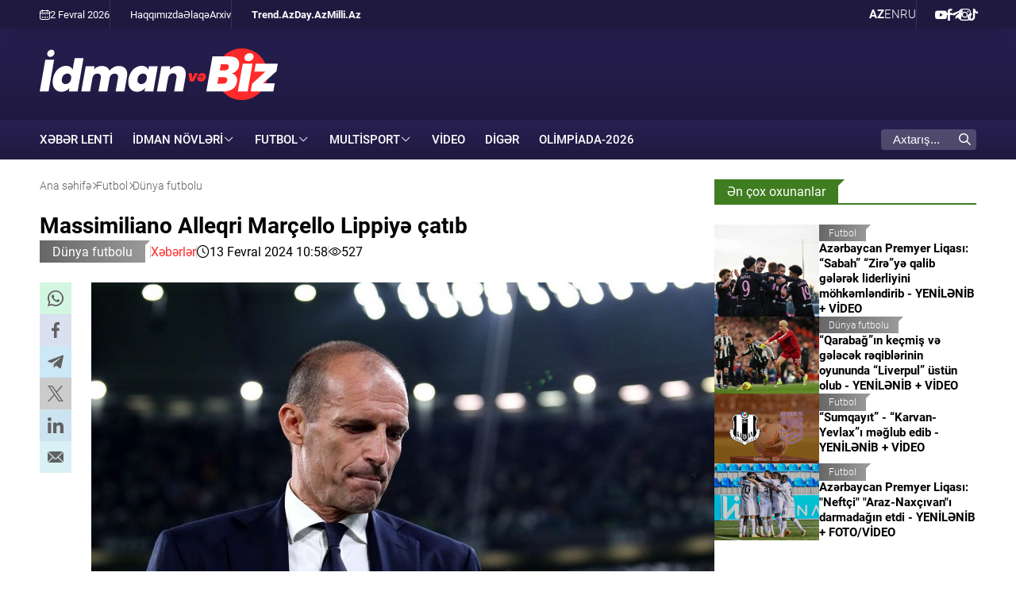

--- FILE ---
content_type: text/html; charset=UTF-8
request_url: https://www.idman.biz/az/news/world-football/17659
body_size: 8466
content:
<!doctype html>
<html lang="az"  itemscope itemtype="http://schema.org/NewsArticle">
<head>
    <meta charset="UTF-8">
    <meta name="viewport" content="width=device-width, user-scalable=yes, initial-scale=1.0, maximum-scale=2.0, minimum-scale=1.0">

    <title>Massimiliano Alleqri Marçello Lippiyə çatıb - İdman və Biz</title>

            <meta name="description" content="Mütləq rekord Covanni Trapattoniyə məxsusdur">
    
            <meta name="keywords" content="İdman və Biz, futbol">
        
    <link rel="apple-touch-icon" sizes="180x180" href="/assets/favicon/apple-touch-icon.png?v=20220907">
    <link rel="icon" type="image/png" sizes="32x32" href="/assets/favicon/favicon-32x32.png?v=20220907">
    <link rel="icon" type="image/png" sizes="192x192" href="/assets/favicon/android-chrome-192x192.png?v=20220907">
    <link rel="icon" type="image/png" sizes="16x16" href="/assets/favicon/favicon-16x16.png?v=20220907">
    <link rel="manifest" href="/assets/favicon/site.webmanifest?v=20220907">
    <link rel="mask-icon" href="/assets/favicon/safari-pinned-tab.svg?v=20220907" color="#ffffff">
    <link rel="shortcut icon" href="/assets/favicon/favicon.ico?v=20220907">
    <meta name="msapplication-TileColor" content="#ffffff">
    <meta name="msapplication-TileImage" content="/assets/favicon/mstile-144x144.png?v=20220907">
    <meta name="msapplication-config" content="/assets/favicon/browserconfig.xml?v=20220907">
    <meta name="theme-color" content="#ffffff">

    <meta name="yandex-verification" content="4bcbf1fe4d4372fe" />
    <meta name="facebook-domain-verification" content="fan09kkay5ccpbiv3xuzrf68cbi23b" />

    <link rel="stylesheet" href="/assets/css/style.min.css?v1769586555">


    <script async src="https://securepubads.g.doubleclick.net/tag/js/gpt.js"></script>
    <script>
        window.googletag = window.googletag || {cmd: []};
        googletag.cmd.push(function() {
            googletag.defineSlot('/4895143/IDMANBIZ_Slot_Mobile_320x320_01', [320, 320], 'IDMANBIZ_Slot_Mobile_320x320_01').addService(googletag.pubads());
            googletag.defineSlot('/4895143/IDMANBIZ_Slot_Top_728x90', [728, 90], 'IDMANBIZ_Slot_Top_728x90').addService(googletag.pubads());
            googletag.defineSlot('/4895143/IDMANBIZ_Slot_Branding', [1, 1], 'IDMANBIZ_Slot_Branding').addService(googletag.pubads());
            googletag.pubads().enableSingleRequest();
            googletag.pubads().collapseEmptyDivs();
            googletag.enableServices();
        });
    </script>


    <link rel="canonical" href="https://www.idman.biz/az/news/world-football/17659" >
<meta name="robots" content="max-image-preview:large">
<meta name="twitter:card" content="summary_large_image" >
<meta name="twitter:site" content="@" >
<meta name="twitter:description" content="Mütləq rekord Covanni Trapattoniyə məxsusdur" >
<meta name="twitter:title" content="Massimiliano Alleqri Marçello Lippiyə çatıb" >
<meta itemprop="datePublished" content="2024-02-13T10:58:00+04:00" >
<meta itemprop="dateCreated" content="2024-02-13T10:58:00+04:00" >
<meta itemprop="dateModified" content="2024-02-13T12:12:15+04:00" >
<meta itemprop="headline" content="Massimiliano Alleqri Marçello Lippiyə çatıb" >
<meta itemprop="description" content="Mütləq rekord Covanni Trapattoniyə məxsusdur" >
<meta name="lastmod" content="2024-02-13T12:12:15+04:00" >
<meta name="pubdate" content="2024-02-13T10:58:00+04:00" >
<meta property="fb:app_id" content="">
<meta property="twitter:site" content="İdman və Biz">
<meta property="og:title" content="Massimiliano Alleqri Marçello Lippiyə çatıb" >
<meta property="og:description" content="Mütləq rekord Covanni Trapattoniyə məxsusdur" >
<meta property="og:type" content="article" >
<meta property="og:url" content="https://www.idman.biz/az/news/world-football/17659" >
<meta property="og:locale" content="az_AZ" >
<meta property="og:site_name" content="İdman və Biz" >
<meta property="article:section" content="Dünya futbolu" >
<meta property="article:published_time" content="2024-02-13T10:58:00+04:00" >
<meta property="article:modified_time" content="2024-02-13T12:12:15+04:00">
<meta property="og:updated_time" content="2024-02-13T12:12:15+04:00">
<meta property="twitter:image" content="https://www.idman.biz/media/2024/02/13/1920x1280/yuventus-ne-uvolit-massimiliano-allegri_16657582589503910_01.jpg?v=1707807676" >
<meta property="og:image" content="https://www.idman.biz/media/2024/02/13/1920x1280/yuventus-ne-uvolit-massimiliano-allegri_16657582589503910_01.jpg?v=1707807676">
<meta property="og:image:width" content="1200" >
<meta property="og:image:height" content="900" >
<meta itemprop="image" content="https://www.idman.biz/media/2024/02/13/1920x1280/yuventus-ne-uvolit-massimiliano-allegri_16657582589503910_01.jpg?v=1707807676">
<meta itemprop="thumbnailUrl" content="https://www.idman.biz/media/2024/02/13/480x320/yuventus-ne-uvolit-massimiliano-allegri_16657582589503910_01.jpg?v=1707807676">
<link rel="image_src" href="https://www.idman.biz/media/2024/02/13/1920x1280/yuventus-ne-uvolit-massimiliano-allegri_16657582589503910_01.jpg?v=1707807676" >
<script>var currentNewsList={'ajax': true, 'url': '/ajax_content.php', 'lang' : 'az'};</script>
<link rel="stylesheet" href="/assets/css/libs/fancybox.css?v2">

    <script async src="https://www.googletagmanager.com/gtag/js?id=G-GEXXR4XTWV"></script>
<script>
    window.dataLayer = window.dataLayer || [];
    function gtag(){dataLayer.push(arguments);}
    gtag('js', new Date());

    gtag('config', 'G-GEXXR4XTWV');
</script>
    <!--LiveInternet counter-->
<script>
    new Image().src = "https://counter.yadro.ru/hit?r" +
        escape(document.referrer) + ((typeof (screen) == "undefined") ? "" :
            ";s" + screen.width + "*" + screen.height + "*" + (screen.colorDepth ?
                screen.colorDepth : screen.pixelDepth)) + ";u" + escape(document.URL) +
        ";h" + escape(document.title.substring(0, 150)) +
        ";" + Math.random();
</script>
<!--/LiveInternet-->

    <script>
    window.digitalks=window.digitalks||new function(){var t=this;t._e=[],t._c={},t.config=function(c){var i;t._c=c,t._c.script_id?((i=document.createElement("script")).src="//data.digitalks.az/v1/scripts/"+t._c.script_id+"/track.js?&cb="+Math.random(),i.async=!0,document.head.appendChild(i)):console.error("digitalks: script_id cannot be empty!")};["track","identify"].forEach(function(c){t[c]=function(){t._e.push([c].concat(Array.prototype.slice.call(arguments,0)))}})};

    digitalks.config({
        script_id: "4867c19c-8bed-4973-9154-7849e4b4f623",
        page_url: location.href,
        referrer: document.referrer
    })
</script>
</head>
<body>
    <div class="page-wrapper">
        <div class="top-bar">
    <div class="container">
        <div class="left">
            <div class="today">
                <i class="flaticon-calendar-1"></i> 2 Fevral 2026             </div>
            <ul class="links">
                        <li>
        <a href="https://www.idman.biz/az/about" target="_self">
            Haqqımızda        </a>
    </li>
        <li>
        <a href="https://www.idman.biz/az/contacts" target="_self">
            Əlaqə        </a>
    </li>
        <li>
        <a href="https://www.idman.biz/az/archive/" target="_self">
            Arxiv        </a>
    </li>
            </ul>
            <ul class="links partners">
                        <li>
        <a href="https://www.trend.az/" target="_blank">
            Trend.Az        </a>
    </li>
        <li>
        <a href="https://www.day.az" target="_self">
            Day.Az        </a>
    </li>
        <li>
        <a href="https://www.milli.az" target="_self">
            Milli.Az        </a>
    </li>
            </ul>
        </div>
        <div class="right">
            <ul class="languages">
                    <li class="active">
        <a data-lang="az" href="https://www.idman.biz/az/">
            AZ        </a>
    </li>
    <li class="">
        <a data-lang="en" href="https://www.idman.biz/en/">
            EN        </a>
    </li>
    <li class="">
        <a data-lang="ru" href="https://www.idman.biz/ru/">
            RU        </a>
    </li>
            </ul>
            <ul class="social">
                        <li>
        <a href="https://www.youtube.com/@%c4%b0dmanbizresmi/featured" target="_blank" aria-label="Youtube">
            <i class="flaticon-youtube"></i>        </a>
    </li>
        <li>
        <a href="https://www.facebook.com/profile.php?id=61550017058623" target="_blank" aria-label="Facebook">
            <i class="flaticon-facebook"></i>        </a>
    </li>
        <li>
        <a href="https://t.me/idmanbiz" target="_blank" aria-label="Telegram">
            <i class="flaticon-telegram"></i>        </a>
    </li>
        <li>
        <a href="https://www.instagram.com/idmanbiz/" target="_blank" aria-label="Instagram">
            <i class="flaticon-instagram"></i>        </a>
    </li>
        <li>
        <a href="https://www.tiktok.com/@idman.biz" target="_blank" aria-label="TikTok">
            <i class="flaticon-tik-tok"></i>        </a>
    </li>
            </ul>
        </div>
    </div>
</div>
        <div class="container white full-height">
            <header>
    <div class="logo">
        <a href="/az/"><img src="/assets/img/logo_white_az.svg" alt="İdman və Biz"></a>
    </div>
    <div class="rest-space">
        <!--<div class="adv adv-728x90"><a href="" target="_blank"><img src="/assets/ads/cinemaplus_728X90.jpg" alt="" style="width: 728px; height: 90px;"></a></div>-->
<div class="adv adv-728x90" id="IDMANBIZ_Slot_Top_728x90">
    <script>
        googletag.cmd.push(function() { googletag.display('IDMANBIZ_Slot_Top_728x90'); });
    </script>
</div>        <div class="mobile-block">
            <div class="dropdown">
                <span>AZ</span>
                <ul class="dropdown-menu">
                        <li class="active">
        <a data-lang="az" href="https://www.idman.biz/az/">
            AZ        </a>
    </li>
    <li class="">
        <a data-lang="en" href="https://www.idman.biz/en/">
            EN        </a>
    </li>
    <li class="">
        <a data-lang="ru" href="https://www.idman.biz/ru/">
            RU        </a>
    </li>
                </ul>
            </div>
            <div class="burger-menu">
                <span></span>
                <span></span>
                <span></span>
            </div>
        </div>
    </div>
    <div class="mobile-menu" id="mobile-menu">

    </div>
</header>
            <nav class="main-menu">
    <div class="logo"><a href="/az/"><img src="/assets/img/logo_white_az.svg" alt="İdman və Biz"></a></div>
    <ul>
                        <li>
            <a href="https://www.idman.biz/az/latest/" target="_self">
                XƏBƏR LENTİ            </a>
        </li>
    



                        <li class="dropdown">
            <span>İdman növləri</span>
            <ul class="dropdown-menu">
                                                                                                      <li>
                        <a href="https://www.idman.biz/az/news/weight-lifting/">
                            Ağırlıqqaldırma                        </a>
                    </li>
                                                                                  <li>
                        <a href="https://www.idman.biz/az/news/mountaineering/">
                            Alpinizm                        </a>
                    </li>
                                                                                  <li>
                        <a href="https://www.idman.biz/az/news/horse-riding/">
                            Atçılıq                        </a>
                    </li>
                                                                                  <li>
                        <a href="https://www.idman.biz/az/news/shooting/">
                            Atıcılıq                        </a>
                    </li>
                                                                                  <li>
                        <a href="https://www.idman.biz/az/news/athletics/">
                            Atletika                        </a>
                    </li>
                                                                                  <li>
                        <a href="https://www.idman.biz/az/news/rowing/">
                            Avarçəkmə                        </a>
                    </li>
                                                                                  <li>
                        <a href="https://www.idman.biz/az/news/badminton/">
                            Badminton                        </a>
                    </li>
                                                                                  <li>
                        <a href="https://www.idman.biz/az/news/basketball/">
                            Basketbol                        </a>
                    </li>
                                                                                  <li>
                        <a href="https://www.idman.biz/az/news/boxing/">
                            Boks                        </a>
                    </li>
                                                                                  <li>
                        <a href="https://www.idman.biz/az/news/judo/">
                            Cüdo                        </a>
                    </li>
                                                                                  <li>
                        <a href="https://www.idman.biz/az/news/beach-soccer/">
                            Çimərlik futbolu                        </a>
                    </li>
                                                                                  <li>
                        <a href="https://www.idman.biz/az/news/beach-volleyball/">
                            Çimərlik voleybolu                        </a>
                    </li>
                                                                                  <li>
                        <a href="https://www.idman.biz/az/news/formula1/">
                            Formula 1                        </a>
                    </li>
                                                                                  <li>
                        <a href="https://www.idman.biz/az/news/futsal/">
                            Futzal                        </a>
                    </li>
                                                                                  <li>
                        <a href="https://www.idman.biz/az/news/gymnastics/">
                            Gimnastika                        </a>
                    </li>
                                                                                  <li>
                        <a href="https://www.idman.biz/az/news/wrestling/">
                            Güləş                        </a>
                    </li>
                                                                                  <li>
                        <a href="https://www.idman.biz/az/news/handball/">
                            Həndbol                        </a>
                    </li>
                                                                                  <li>
                        <a href="https://www.idman.biz/az/news/hockey/">
                            Hokkey                        </a>
                    </li>
                                                                                                                          <li>
                        <a href="https://www.idman.biz/az/news/archery/">
                            Kamandan oxatma                        </a>
                    </li>
                                                                                  <li>
                        <a href="https://www.idman.biz/az/news/karate/">
                            Karate                        </a>
                    </li>
                                                                                  <li>
                        <a href="https://www.idman.biz/az/news/kickboxing/">
                            Kikboksinq                        </a>
                    </li>
                                                                                  <li>
                        <a href="https://www.idman.biz/az/news/fencing/">
                            Qılıncoynatma                        </a>
                    </li>
                                                                                  <li>
                        <a href="https://www.idman.biz/az/news/winter-sports/">
                            Qış idman növləri                        </a>
                    </li>
                                                                                  <li>
                        <a href="https://www.idman.biz/az/news/golf/">
                            Qolf                        </a>
                    </li>
                                                                                                                          <li>
                        <a href="https://www.idman.biz/az/news/mma/">
                            MMA                        </a>
                    </li>
                                                                                  <li>
                        <a href="https://www.idman.biz/az/news/powerlifting/">
                            Pauerliftinq                        </a>
                    </li>
                                                                                  <li>
                        <a href="https://www.idman.biz/az/news/rugby/">
                            Reqbi                        </a>
                    </li>
                                                                                  <li>
                        <a href="https://www.idman.biz/az/news/sambo/">
                            Sambo                        </a>
                    </li>
                                                                                  <li>
                        <a href="https://www.idman.biz/az/news/table-tennis/">
                            Stolüstü tennis                        </a>
                    </li>
                                                                                  <li>
                        <a href="https://www.idman.biz/az/news/chess/">
                            Şahmat                        </a>
                    </li>
                                                                                  <li>
                        <a href="https://www.idman.biz/az/news/taekwondo/">
                            Taekvondo                        </a>
                    </li>
                                                                                  <li>
                        <a href="https://www.idman.biz/az/news/tennis/">
                            Tennis                        </a>
                    </li>
                                                                                  <li>
                        <a href="https://www.idman.biz/az/news/triathlon/">
                            Triatlon                        </a>
                    </li>
                                                                                  <li>
                        <a href="https://www.idman.biz/az/news/swimming/">
                            Üzgüçülük                        </a>
                    </li>
                                                                                  <li>
                        <a href="https://www.idman.biz/az/news/cycling/">
                            Velosiped idmanı                        </a>
                    </li>
                                                                                  <li>
                        <a href="https://www.idman.biz/az/news/volleyball/">
                            Voleybol                        </a>
                    </li>
                                                                                  <li>
                        <a href="https://www.idman.biz/az/news/sailing/">
                            Yelkən idmanı                        </a>
                    </li>
                            </ul>
        </li>
                                    <li class="dropdown">
            <span>Futbol</span>
            <ul class="dropdown-menu">
                                                                                                      <li>
                        <a href="https://www.idman.biz/az/news/azerbaijan-championship/">
                            Azərbaycan çempionatı                        </a>
                    </li>
                                                                                  <li>
                        <a href="https://www.idman.biz/az/news/az-football/">
                            Azərbaycan futbolu                        </a>
                    </li>
                                                                                  <li>
                        <a href="https://www.idman.biz/az/news/beach-football/">
                            Çimərlik futbolu                        </a>
                    </li>
                                                                                  <li>
                        <a href="https://www.idman.biz/az/news/world-football/">
                            Dünya futbolu                        </a>
                    </li>
                                                                                  <li>
                        <a href="https://www.idman.biz/az/news/womens-football/">
                            Qadın futbolu                        </a>
                    </li>
                                                                                  <li>
                        <a href="https://www.idman.biz/az/news/national-team/">
                            Milli komanda                        </a>
                    </li>
                            </ul>
        </li>
                        <li class="dropdown">
            <span>Multisport</span>
            <ul class="dropdown-menu">
                                                                                                      <li>
                        <a href="https://www.idman.biz/az/news/sports-us-and-olympics/">
                            İdman, biz və Olimpiada                        </a>
                    </li>
                                                                                                                          <li>
                        <a href="https://www.idman.biz/az/news/paralympism/">
                            Paralimpizm                        </a>
                    </li>
                            </ul>
        </li>
                                        <li>
            <a href="https://www.idman.biz/az/sections/video/">
                Video            </a>
        </li>
                            <li>
            <a href="https://www.idman.biz/az/news/other/">
                Digər            </a>
        </li>
                                            <li>
            <a href="https://www.idman.biz/az/news/olympics-2026/">
                Olimpiada-2026            </a>
        </li>
                                                                                                                                    </ul>
    <ul class="social-mobile">
                <li>
        <a href="https://www.youtube.com/@%c4%b0dmanbizresmi/featured" target="_blank" aria-label="Youtube">
            <i class="flaticon-youtube"></i>        </a>
    </li>
        <li>
        <a href="https://www.facebook.com/profile.php?id=61550017058623" target="_blank" aria-label="Facebook">
            <i class="flaticon-facebook"></i>        </a>
    </li>
        <li>
        <a href="https://t.me/idmanbiz" target="_blank" aria-label="Telegram">
            <i class="flaticon-telegram"></i>        </a>
    </li>
        <li>
        <a href="https://www.instagram.com/idmanbiz/" target="_blank" aria-label="Instagram">
            <i class="flaticon-instagram"></i>        </a>
    </li>
        <li>
        <a href="https://www.tiktok.com/@idman.biz" target="_blank" aria-label="TikTok">
            <i class="flaticon-tik-tok"></i>        </a>
    </li>
    </ul>
    <ul class="links-mobile">
                <li>
        <a href="https://www.trend.az/" target="_blank">
            Trend.Az        </a>
    </li>
        <li>
        <a href="https://www.day.az" target="_self">
            Day.Az        </a>
    </li>
        <li>
        <a href="https://www.milli.az" target="_self">
            Milli.Az        </a>
    </li>
    </ul>
    <ul class="links-mobile">
                <li>
        <a href="https://www.idman.biz/az/about" target="_self">
            Haqqımızda        </a>
    </li>
        <li>
        <a href="https://www.idman.biz/az/contacts" target="_self">
            Əlaqə        </a>
    </li>
        <li>
        <a href="https://www.idman.biz/az/archive/" target="_self">
            Arxiv        </a>
    </li>
    </ul>


    <div class="search">
        <form action="/az/search">
            <div class="input-group">
                <input type="text" name="query" id="search-query" value="" placeholder="Axtarış..." autocomplete="off">
                <div class="icon">
                    <i class="flaticon-search"></i>
                </div>
            </div>
        </form>
    </div>
</nav>
            <main id="main-block">
                
                <div class="layout mb-2">
                    <div class="left">
                        <div class="page-title">
                            <ul class="breadcrumbs" itemscope itemtype="http://schema.org/BreadcrumbList">
    <li itemprop="itemListElement" itemscope itemtype="http://schema.org/ListItem">
        <a class="breadcrumb-link" itemprop="item" href="/az/">
            <span itemprop="name">Ana səhifə</span>
            <meta itemprop="position" content="1"/>
        </a>
        <meta itemprop="position" content="1">
    </li>
                
                    <li itemprop="itemListElement" itemscope itemtype="http://schema.org/ListItem">
                <a itemprop="item" href="https://www.idman.biz/az/news/football/">
                    <span itemprop="name">Futbol</span>
                    <meta itemprop="position" content="2"/>
                </a>
                <meta itemprop="position" content="2">
            </li>
        
            
                    <li itemprop="itemListElement" itemscope itemtype="http://schema.org/ListItem">
                <a itemprop="item" href="https://www.idman.biz/az/news/world-football/">
                    <span itemprop="name">Dünya futbolu</span>
                    <meta itemprop="position" content="3"/>
                </a>
                <meta itemprop="position" content="3">
            </li>
        
    </ul>                        </div>
                        <article itemscope itemtype="http://schema.org/NewsArticle">
    <div class="top-side">
        <h1 itemprop="headline">Massimiliano Alleqri Marçello Lippiyə çatıb</h1>
        <div class="meta">
            <div class="category">
                <div class="category-badge"><a href="https://www.idman.biz/az/news/world-football/">Dünya futbolu</a></div>
            </div>

                        <div class="genre">
                <a href="/az/genres/news/">
                    Xəbərlər                </a>

            </div>
            <div class="date-time"><i class="flaticon-clock"></i>13 Fevral 2024 10:58</div>
            <div class="date-time"><i class="flaticon-view"></i>527</div>
        </div>

    </div>
    <div class="left-side">
        <div class="sticky-top">
            <ul class="social-sharing">
        <li class="whatsapp">
        <a
                role="button"
                data-sharer="whatsapp"
                aria-label="whatsapp sharing"
                data-title="Massimiliano Alleqri Marçello Lippiyə çatıb"
                data-url="https://www.idman.biz/az/news/world-football/17659"
        ><i class="flaticon-whatsapp"></i></a>
    </li>
    <li class="facebook">
        <a role="button"
           data-sharer="facebook"
           aria-label="Facebook sharing"
           data-url="https://www.idman.biz/az/news/world-football/17659">
            <i class="flaticon-facebook"></i>
        </a>
    </li>
    <li class="telegram">
        <a
                role="button"
                data-sharer="telegram"
                aria-label="telegram sharing"
                data-url="https://www.idman.biz/az/news/world-football/17659"><i class="flaticon-telegram"></i></a>
    </li>
    <li class="twitter">
        <a
                role="button"
                data-sharer="twitter"
                aria-label="Twitter sharing"
                data-title="Massimiliano Alleqri Marçello Lippiyə çatıb"
                data-url="https://www.idman.biz/az/news/world-football/17659"
        ><i class="flaticon-twitter-1"></i>
        </a>
    </li>
    <li class="linkedin">
        <a role="button"
           data-sharer="linkedin"
           aria-label="Linkedin sharing"
           data-url="https://www.idman.biz/az/news/world-football/17659"
        ><i class="flaticon-linkedin"></i></a>
    </li>
    <li class="email">
        <a
                role="button"
                data-sharer="email"
                aria-label="send to email"
                data-to=""
                data-subject="Massimiliano Alleqri Marçello Lippiyə çatıb"
                data-title="Massimiliano Alleqri Marçello Lippiyə çatıb"
                data-url="https://www.idman.biz/az/news/world-football/17659"><i class="flaticon-email"></i></a>
    </li>
</ul>        </div>
    </div>
    <div class="right-side">
        <div class="title-image">
            <img itemprop="image" src="https://www.idman.biz/media/2024/02/13/1920x1280/yuventus-ne-uvolit-massimiliano-allegri_16657582589503910_01.jpg?v=1707807676" alt="Massimiliano Alleqri Marçello Lippiyə çatıb">
        </div>


        <div class="article-content article-paddings" itemprop="articleBody">
            <p>Massimiliano Alleqri “Yuventus”un baş məşqçisi postunda keçirdiyi oyunların sayında Marçello Lippiyə çatıb.</p>
<p><strong>İdman.biz</strong> xəbər verir ki, A seriyasının XXIV turunun “Udineze” ilə matçı mütəxəssisin bu postda 405-ci oyunu olub.</p>
<p>Alleqri və Lippi bu göstəricidə klub tarixində 2-ci yeri bölüşürlər. Mütləq rekord isə Covanni Trapattoniyə məxsusdur. Onun hesabında 596 oyun var.</p>
<p>Qeyd edək ki, “Yuventus” ev oyununda 0:1 hesabı ilə uduzub.</p>
<p><strong>İdman.biz</strong></p>        </div>

        

        <div class="article-content article-paddings">
                                </div>

                    <div class="tags">
                <div class="tag-title">Məqalədə:</div>
                <ul>
                                            <li class="tag-item">
                            <a href="https://www.idman.biz/az/tags/51/">#futbol</a>
                        </li>
                                    </ul>
            </div>
        
    </div>
</article>
<div id="IDMANBIZ_Slot_Mobile_320x320_01" class="adv adv-320x320 desktop-hidden" style="margin-bottom: 15px; align-items: center; justify-content: center;">
    <script>
        googletag.cmd.push(function () {
            googletag.display('IDMANBIZ_Slot_Mobile_320x320_01');
        });
    </script>
</div>

    <section>
    <div class="section-title"><a href="#"><h2>Mövzu üzrə digər xəbərlər</h2></a></div>
    <div class="news-list">
                    <div class="item">
                <a href="https://www.idman.biz/az/news/world-football/121117">
                    <div class="row">
                        <div class="image">
                            <img class="cover-image" src="https://www.idman.biz/media/2026/02/02/480x320/0a4f55ef-575d-4fa1-812b-806a619c1260_16-9-discover-aspect-ratio_default_0_x1085y482.jpg?v=1769977132" alt="La Liqa: “Xetafe” - “Selta” oyununda qalib müəyyənləşmədi- YENİLƏNİR + VİDEO">
                        </div>
                        <div class="data">
                            <div class="meta">
                                <div class="date-time"><i class="flaticon-clock"></i>00:44</div>
                                <div class="category-badge">Dünya futbolu</div>
                            </div>
                            <h3>La Liqa: “Xetafe” - “Selta” oyununda qalib müəyyənləşmədi- YENİLƏNİR + VİDEO</h3>
                                                            <p class="excerpt">Matç qolsuz başa çatıb</p>
                                                    </div>
                    </div>
                </a>
            </div>
                    <div class="item">
                <a href="https://www.idman.biz/az/news/football/121113">
                    <div class="row">
                        <div class="image">
                            <img class="cover-image" src="https://www.idman.biz/media/2026/02/01/480x320/inter-obygral-kremoneze-v-matche-23-go-tura-serii-a_17699721992117082352.jpg?v=1769973299" alt="Seriya A: “İnter” səfərdə “Kremoneze”yə qalib gəlib - YENİLƏNİR + VİDEO">
                        </div>
                        <div class="data">
                            <div class="meta">
                                <div class="date-time"><i class="flaticon-clock"></i>1 Fevral 23:34</div>
                                <div class="category-badge">Futbol</div>
                            </div>
                            <h3>Seriya A: “İnter” səfərdə “Kremoneze”yə qalib gəlib - YENİLƏNİR + VİDEO</h3>
                                                            <p class="excerpt">“İnter” xallarını 55-ə çatdıraraq turnir cədvəlində birinci pillədə qərarlaşıb</p>
                                                    </div>
                    </div>
                </a>
            </div>
                    <div class="item">
                <a href="https://www.idman.biz/az/news/football/121126">
                    <div class="row">
                        <div class="image">
                            <img class="cover-image" src="https://www.idman.biz/media/2026/02/01/480x320/galatasaray-kayserispor-karsisinda-gule-oynaya-19526401_8442_amp.webp?v=1769973651" alt="Superliqa: “Qalatasaray” “Kayserispor”u rahat məğlub etdi - YENİLƏNİB + VİDEO">
                        </div>
                        <div class="data">
                            <div class="meta">
                                <div class="date-time"><i class="flaticon-clock"></i>1 Fevral 23:22</div>
                                <div class="category-badge">Futbol</div>
                            </div>
                            <h3>Superliqa: “Qalatasaray” “Kayserispor”u rahat məğlub etdi - YENİLƏNİB + VİDEO</h3>
                                                            <p class="excerpt">“Qalatasaray” xalını 49-a yüksəldərək turnir cədvəlində liderliyini qoruyub</p>
                                                    </div>
                    </div>
                </a>
            </div>
                    <div class="item">
                <a href="https://www.idman.biz/az/news/football/121128">
                    <div class="row">
                        <div class="image">
                            <img class="cover-image" src="https://www.idman.biz/media/2026/02/01/480x320/dubl-girassi-pomog-dortmundskoj-borussii-odolet-hajdenhajm-v-20-m-ture-bundesligi_1769970180547868998.jpg?v=1769972121" alt="Bundesliqa: “Borussiya” - “Haydenhaym” oyununda qol yağışı - YENİLƏNİB + VİDEO">
                        </div>
                        <div class="data">
                            <div class="meta">
                                <div class="date-time"><i class="flaticon-clock"></i>1 Fevral 23:00</div>
                                <div class="category-badge">Futbol</div>
                            </div>
                            <h3>Bundesliqa: “Borussiya” - “Haydenhaym” oyununda qol yağışı - YENİLƏNİB + VİDEO</h3>
                                                            <p class="excerpt">Meydan sahiblərinin qəhrəmanı Seru Qiras­si olub</p>
                                                    </div>
                    </div>
                </a>
            </div>
                    <div class="item">
                <a href="https://www.idman.biz/az/news/football/121124">
                    <div class="row">
                        <div class="image">
                            <img class="cover-image" src="https://www.idman.biz/media/2026/02/01/480x320/1180x665.jpg?v=1769971262" alt="Premyer Liqa: “Tottenhem” doğma meydanda “Mançester Siti” ilə heç-heçə edib – YENİLƏNİB + VİDEO">
                        </div>
                        <div class="data">
                            <div class="meta">
                                <div class="date-time"><i class="flaticon-clock"></i>1 Fevral 22:48</div>
                                <div class="category-badge">Futbol</div>
                            </div>
                            <h3>Premyer Liqa: “Tottenhem” doğma meydanda “Mançester Siti” ilə heç-heçə edib – YENİLƏNİB + VİDEO</h3>
                                                            <p class="excerpt">“Mançester Yunayted” öz meydanında “Fulhem”ə 3:2 hesabı ilə qələbə çalıb</p>
                                                    </div>
                    </div>
                </a>
            </div>
                    <div class="item">
                <a href="https://www.idman.biz/az/news/football/121114">
                    <div class="row">
                        <div class="image">
                            <img class="cover-image" src="https://www.idman.biz/media/2026/02/01/480x320/4550d6f446def864f945991a825e4ec3fb9c18c534263a3229d0e48c8a599779-1200-675.webp?v=1769956802" alt="“Çelsi” Liqa 1-dən olan 18 yaşlı müdafiəçi üçün 30 milyon təklif edib">
                        </div>
                        <div class="data">
                            <div class="meta">
                                <div class="date-time"><i class="flaticon-clock"></i>1 Fevral 18:53</div>
                                <div class="category-badge">Futbol</div>
                            </div>
                            <h3>“Çelsi” Liqa 1-dən olan 18 yaşlı müdafiəçi üçün 30 milyon təklif edib</h3>
                                                            <p class="excerpt">“Nant” londonluların qeyri-rəsmi təklifini rədd edib</p>
                                                    </div>
                    </div>
                </a>
            </div>
                    <div class="item">
                <a href="https://www.idman.biz/az/news/football/121112">
                    <div class="row">
                        <div class="image">
                            <img class="cover-image" src="https://www.idman.biz/media/2026/02/01/480x320/bellingem-poluchil-travmu-na-8-j-minute-matcha-s-rajo-valekano-i-v-slezah-pokinul-pole_17699522701979745383.jpg?v=1769954871" alt="Bellinqem “Rayo Valyekano” ilə oyunda zədələndi">
                        </div>
                        <div class="data">
                            <div class="meta">
                                <div class="date-time"><i class="flaticon-clock"></i>1 Fevral 18:18</div>
                                <div class="category-badge">Futbol</div>
                            </div>
                            <h3>Bellinqem “Rayo Valyekano” ilə oyunda zədələndi</h3>
                                                            <p class="excerpt">“Real”ın yarımmüdafiəçisi səkkizinci dəqiqədə əvəzləndi</p>
                                                    </div>
                    </div>
                </a>
            </div>
            </div>
</section>
                    </div>
                    <div class="right">
                        <div class="sticky-top">
                            <section class="mb-2 mobile-focused">
    <div class="section-title"><a href="#"><h2>Ən çox oxunanlar</h2></a></div>
    <div class="news-list news-list-small">
                <div class="item">
            <a href="https://www.idman.biz/az/news/football/120739">
                <div class="row">
                    <div class="image">
                        <img class="cover-image" src="https://www.idman.biz/media/2026/01/31/480x320/626474685_18344697025224294_2502168498066718841_n.jpg?v=1769871234" alt="Azərbaycan Premyer Liqası: “Sabah” “Zirə”yə qalib gələrək liderliyini möhkəmləndirib">
                    </div>
                    <div class="data">
                        <div class="meta">
                            <div class="date-time"><i class="flaticon-clock"></i>31 Yanvar 18:56</div>
                            <div class="category-badge">Futbol</div>
                        </div>
                        <h3>Azərbaycan Premyer Liqası: “Sabah” “Zirə”yə qalib gələrək liderliyini möhkəmləndirib - YENİLƏNİB + VİDEO</h3>
                                                    <p class="excerpt">18-ci tura fevralın 1-də yekun vurulacaq</p>
                                            </div>
                </div>
            </a>
        </div>
                <div class="item">
            <a href="https://www.idman.biz/az/news/world-football/120993">
                <div class="row">
                    <div class="image">
                        <img class="cover-image" src="https://www.idman.biz/media/2026/02/01/480x320/dubl-ekitike-pozvolil-liverpulyu-razgromit-nyukasl-yunajted-v-24-m-ture-apl_17698966241343767223.jpg?v=1769897037" alt="“Qarabağ”ın keçmiş və gələcək rəqiblərinin oyununda “Liverpul” üstün olub - YENİLƏNİB + VİDEO">
                    </div>
                    <div class="data">
                        <div class="meta">
                            <div class="date-time"><i class="flaticon-clock"></i>1 Fevral 02:29</div>
                            <div class="category-badge">Dünya futbolu</div>
                        </div>
                        <h3>“Qarabağ”ın keçmiş və gələcək rəqiblərinin oyununda “Liverpul” üstün olub - YENİLƏNİB + VİDEO</h3>
                                                    <p class="excerpt">“Nyukasl Yunayted” UEFA Çempionlar Liqasının pley-off mərhələsində “Qarabağ”ın rəqibidir</p>
                                            </div>
                </div>
            </a>
        </div>
                <div class="item">
            <a href="https://www.idman.biz/az/news/football/120615">
                <div class="row">
                    <div class="image">
                        <img class="cover-image" src="https://www.idman.biz/media/2026/01/30/480x320/sayt_25.png?v=1769751494" alt="“Sumqayıt” - “Karvan-Yevlax”ı məğlub edib - YENİLƏNİB + VİDEO">
                    </div>
                    <div class="data">
                        <div class="meta">
                            <div class="date-time"><i class="flaticon-clock"></i>30 Yanvar 16:31</div>
                            <div class="category-badge">Futbol</div>
                        </div>
                        <h3>“Sumqayıt” - “Karvan-Yevlax”ı məğlub edib - YENİLƏNİB + VİDEO</h3>
                                                    <p class="excerpt">Tura fevralın 1-də yekun vurulacaq</p>
                                            </div>
                </div>
            </a>
        </div>
                <div class="item">
            <a href="https://www.idman.biz/az/news/football/121007">
                <div class="row">
                    <div class="image">
                        <img class="cover-image" src="https://www.idman.biz/media/2026/02/01/480x320/697f5a595978683.jpg?v=1769954242" alt="Azərbaycan Premyer Liqası: &quot;Neftçi&quot; &quot;Araz-Naxçıvan&quot;ı darmadağın etdi - YENİLƏNİB + FOTO/VİDEO">
                    </div>
                    <div class="data">
                        <div class="meta">
                            <div class="date-time"><i class="flaticon-clock"></i>1 Fevral 17:55</div>
                            <div class="category-badge">Futbol</div>
                        </div>
                        <h3>Azərbaycan Premyer Liqası: &quot;Neftçi&quot; &quot;Araz-Naxçıvan&quot;ı darmadağın etdi - YENİLƏNİB + FOTO/VİDEO</h3>
                                                    <p class="excerpt">&quot;Ağ-qaralar&quot; dörd cavabsız qol vudu</p>
                                            </div>
                </div>
            </a>
        </div>
            </div>
</section>                                                    </div>
                    </div>
                </div>

                <div class="mb-2">
                    <div class="adv adv-1200x120"><a href="https://akaf.az/" target="_blank"><img src="/assets/ads/akaf.az_1200x120.jpg" alt=""></a></div>
                </div>

            </main>

            <div id="more-news-loader" class="lds-ellipsis">
    <div></div>
    <div></div>
    <div></div>
    <div></div>
</div>
        </div>
        <footer>
    <div class="container">
        <a href="/az/" class="logo">
            <img src="/assets/img/logo_white_az.svg?v2" alt="İdman və Biz">
        </a>
        <ul class="social">
                    <li>
        <a href="https://www.youtube.com/@%c4%b0dmanbizresmi/featured" target="_blank" aria-label="Youtube">
            <i class="flaticon-youtube"></i>        </a>
    </li>
        <li>
        <a href="https://www.facebook.com/profile.php?id=61550017058623" target="_blank" aria-label="Facebook">
            <i class="flaticon-facebook"></i>        </a>
    </li>
        <li>
        <a href="https://t.me/idmanbiz" target="_blank" aria-label="Telegram">
            <i class="flaticon-telegram"></i>        </a>
    </li>
        <li>
        <a href="https://www.instagram.com/idmanbiz/" target="_blank" aria-label="Instagram">
            <i class="flaticon-instagram"></i>        </a>
    </li>
        <li>
        <a href="https://www.tiktok.com/@idman.biz" target="_blank" aria-label="TikTok">
            <i class="flaticon-tik-tok"></i>        </a>
    </li>
        </ul>
        <div>
            <!--LiveInternet logo-->
<a href="https://www.liveinternet.ru/click" target="_blank">
    <img src="https://counter.yadro.ru/logo?16.6"
         title="LiveInternet: number of pageviews for 24 hours, of visitors for 24 hours and for today is shown"
         alt="" style="border:0" width="88" height="31"/>
</a>
<!--/LiveInternet-->
        </div>
        <ul class="links">
                    <li>
        <a href="https://www.idman.biz/az/about" target="_self">
            Haqqımızda        </a>
    </li>
        <li>
        <a href="https://www.idman.biz/az/contacts" target="_self">
            Əlaqə        </a>
    </li>
        <li>
        <a href="https://www.idman.biz/az/archive/" target="_self">
            Arxiv        </a>
    </li>
        </ul>

        <p class="copyright">&copy; 2026 İdman və Biz. Bütün hüquqlar qorunur</p>
    </div>

</footer>    </div>
<a id="scrollUp" href="#top"><i class="flaticon-up-arrow-1"></i></a>
<script src="/assets/js/libs/sharer.min.js"></script>
<script src="/assets/js/libs/fancybox.min.js"></script>

<script src="/assets/js/main.min.js?v1713940250"></script>
<script>
    (function(m,e,t,r,i,k,a){m[i]=m[i]||function(){(m[i].a=m[i].a||[]).push(arguments)};
        m[i].l=1*new Date();
        for (var j = 0; j < document.scripts.length; j++) {if (document.scripts[j].src === r) { return; }}
        k=e.createElement(t),a=e.getElementsByTagName(t)[0],k.async=1,k.src=r,a.parentNode.insertBefore(k,a)})
    (window, document, "script", "https://mc.yandex.ru/metrika/tag.js", "ym");

    ym(94876565, "init", {
        clickmap:true,
        trackLinks:true,
        accurateTrackBounce:true,
        webvisor:true
    });
</script>
<noscript><div><img src="https://mc.yandex.ru/watch/94876565" style="position:absolute; left:-9999px;" alt=""></div></noscript>

<div id="IDMANBIZ_Slot_Branding">
    <script>
        googletag.cmd.push(function () {
            googletag.display('IDMANBIZ_Slot_Branding');
        });
    </script>
</div>
<script defer src="https://static.cloudflareinsights.com/beacon.min.js/vcd15cbe7772f49c399c6a5babf22c1241717689176015" integrity="sha512-ZpsOmlRQV6y907TI0dKBHq9Md29nnaEIPlkf84rnaERnq6zvWvPUqr2ft8M1aS28oN72PdrCzSjY4U6VaAw1EQ==" data-cf-beacon='{"version":"2024.11.0","token":"9c24eec9a1ba4adf9aeaa804ac288c94","r":1,"server_timing":{"name":{"cfCacheStatus":true,"cfEdge":true,"cfExtPri":true,"cfL4":true,"cfOrigin":true,"cfSpeedBrain":true},"location_startswith":null}}' crossorigin="anonymous"></script>
</body>
</html>

--- FILE ---
content_type: text/html; charset=utf-8
request_url: https://www.google.com/recaptcha/api2/aframe
body_size: 267
content:
<!DOCTYPE HTML><html><head><meta http-equiv="content-type" content="text/html; charset=UTF-8"></head><body><script nonce="wA52aCDkFrrDLOv93oseXA">/** Anti-fraud and anti-abuse applications only. See google.com/recaptcha */ try{var clients={'sodar':'https://pagead2.googlesyndication.com/pagead/sodar?'};window.addEventListener("message",function(a){try{if(a.source===window.parent){var b=JSON.parse(a.data);var c=clients[b['id']];if(c){var d=document.createElement('img');d.src=c+b['params']+'&rc='+(localStorage.getItem("rc::a")?sessionStorage.getItem("rc::b"):"");window.document.body.appendChild(d);sessionStorage.setItem("rc::e",parseInt(sessionStorage.getItem("rc::e")||0)+1);localStorage.setItem("rc::h",'1769980267417');}}}catch(b){}});window.parent.postMessage("_grecaptcha_ready", "*");}catch(b){}</script></body></html>

--- FILE ---
content_type: text/css
request_url: https://www.idman.biz/assets/css/style.min.css?v1769586555
body_size: 8301
content:
@keyframes ticker{0%{transform:translateX(0)}to{transform:translateX(-50%)}}@keyframes lds-ellipsis1{0%{transform:scale(0)}to{transform:scale(1)}}@keyframes lds-ellipsis3{0%{transform:scale(1)}to{transform:scale(0)}}@keyframes lds-ellipsis2{0%{transform:translate(0,0)}to{transform:translate(24px,0)}}.adv{display:flex;align-items:center;justify-content:center}.adv img,article .article-content iframe{max-width:100%}.adv.adv-728x90{max-width:100%;width:728px;height:90px;background-color:#f0f4ef}.adv.adv-300x600{max-width:100%;width:300px;max-height:600px}.adv.adv-1200x120{max-width:100%;min-height:120px;background-color:#f0f4ef}@media screen and (max-width:1199px){.adv.adv-1200x120{display:none!important}}@font-face{font-display:swap;font-family:"Roboto";font-style:normal;font-weight:100;src:url(/assets/font/roboto/roboto-100.eot);src:url(/assets/font/roboto/roboto-100.eot?#iefix)format("embedded-opentype"),url(/assets/font/roboto/roboto-100.woff2)format("woff2"),url(/assets/font/roboto/roboto-100.woff)format("woff"),url(/assets/font/roboto/roboto-100.ttf)format("truetype"),url(/assets/font/roboto/roboto-100.svg#Roboto)format("svg")}@font-face{font-display:swap;font-family:"Roboto";font-style:italic;font-weight:100;src:url(/assets/font/roboto/roboto-100italic.eot);src:url(/assets/font/roboto/roboto-100italic.eot?#iefix)format("embedded-opentype"),url(/assets/font/roboto/roboto-100italic.woff2)format("woff2"),url(/assets/font/roboto/roboto-100italic.woff)format("woff"),url(/assets/font/roboto/roboto-100italic.ttf)format("truetype"),url(/assets/font/roboto/roboto-100italic.svg#Roboto)format("svg")}@font-face{font-display:swap;font-family:"Roboto";font-style:normal;font-weight:300;src:url(/assets/font/roboto/roboto-300.eot);src:url(/assets/font/roboto/roboto-300.eot?#iefix)format("embedded-opentype"),url(/assets/font/roboto/roboto-300.woff2)format("woff2"),url(/assets/font/roboto/roboto-300.woff)format("woff"),url(/assets/font/roboto/roboto-300.ttf)format("truetype"),url(/assets/font/roboto/roboto-300.svg#Roboto)format("svg")}@font-face{font-display:swap;font-family:"Roboto";font-style:italic;font-weight:300;src:url(/assets/font/roboto/roboto-300italic.eot);src:url(/assets/font/roboto/roboto-300italic.eot?#iefix)format("embedded-opentype"),url(/assets/font/roboto/roboto-300italic.woff2)format("woff2"),url(/assets/font/roboto/roboto-300italic.woff)format("woff"),url(/assets/font/roboto/roboto-300italic.ttf)format("truetype"),url(/assets/font/roboto/roboto-300italic.svg#Roboto)format("svg")}@font-face{font-display:swap;font-family:"Roboto";font-style:normal;font-weight:400;src:url(/assets/font/roboto/roboto-regular.eot);src:url(/assets/font/roboto/roboto-regular.eot?#iefix)format("embedded-opentype"),url(/assets/font/roboto/roboto-regular.woff2)format("woff2"),url(/assets/font/roboto/roboto-regular.woff)format("woff"),url(/assets/font/roboto/roboto-regular.ttf)format("truetype"),url(/assets/font/roboto/roboto-regular.svg#Roboto)format("svg")}@font-face{font-display:swap;font-family:"Roboto";font-style:italic;font-weight:400;src:url(/assets/font/roboto/roboto-italic.eot);src:url(/assets/font/roboto/roboto-italic.eot?#iefix)format("embedded-opentype"),url(/assets/font/roboto/roboto-italic.woff2)format("woff2"),url(/assets/font/roboto/roboto-italic.woff)format("woff"),url(/assets/font/roboto/roboto-italic.ttf)format("truetype"),url(/assets/font/roboto/roboto-italic.svg#Roboto)format("svg")}@font-face{font-display:swap;font-family:"Roboto";font-style:normal;font-weight:500;src:url(/assets/font/roboto/roboto-500.eot);src:url(/assets/font/roboto/roboto-500.eot?#iefix)format("embedded-opentype"),url(/assets/font/roboto/roboto-500.woff2)format("woff2"),url(/assets/font/roboto/roboto-500.woff)format("woff"),url(/assets/font/roboto/roboto-500.ttf)format("truetype"),url(/assets/font/roboto/roboto-500.svg#Roboto)format("svg")}@font-face{font-display:swap;font-family:"Roboto";font-style:italic;font-weight:500;src:url(/assets/font/roboto/roboto-500italic.eot);src:url(/assets/font/roboto/roboto-500italic.eot?#iefix)format("embedded-opentype"),url(/assets/font/roboto/roboto-500italic.woff2)format("woff2"),url(/assets/font/roboto/roboto-500italic.woff)format("woff"),url(/assets/font/roboto/roboto-500italic.ttf)format("truetype"),url(/assets/font/roboto/roboto-500italic.svg#Roboto)format("svg")}@font-face{font-display:swap;font-family:"Roboto";font-style:normal;font-weight:700;src:url(/assets/font/roboto/roboto-700.eot);src:url(/assets/font/roboto/roboto-700.eot?#iefix)format("embedded-opentype"),url(/assets/font/roboto/roboto-700.woff2)format("woff2"),url(/assets/font/roboto/roboto-700.woff)format("woff"),url(/assets/font/roboto/roboto-700.ttf)format("truetype"),url(/assets/font/roboto/roboto-700.svg#Roboto)format("svg")}@font-face{font-display:swap;font-family:"Roboto";font-style:italic;font-weight:700;src:url(/assets/font/roboto/roboto-700italic.eot);src:url(/assets/font/roboto/roboto-700italic.eot?#iefix)format("embedded-opentype"),url(/assets/font/roboto/roboto-700italic.woff2)format("woff2"),url(/assets/font/roboto/roboto-700italic.woff)format("woff"),url(/assets/font/roboto/roboto-700italic.ttf)format("truetype"),url(/assets/font/roboto/roboto-700italic.svg#Roboto)format("svg")}@font-face{font-display:swap;font-family:"Roboto";font-style:normal;font-weight:900;src:url(/assets/font/roboto/roboto-900.eot);src:url(/assets/font/roboto/roboto-900.eot?#iefix)format("embedded-opentype"),url(/assets/font/roboto/roboto-900.woff2)format("woff2"),url(/assets/font/roboto/roboto-900.woff)format("woff"),url(/assets/font/roboto/roboto-900.ttf)format("truetype"),url(/assets/font/roboto/roboto-900.svg#Roboto)format("svg")}@font-face{font-display:swap;font-family:"Roboto";font-style:italic;font-weight:900;src:url(/assets/font/roboto/roboto-900italic.eot);src:url(/assets/font/roboto/roboto-900italic.eot?#iefix)format("embedded-opentype"),url(/assets/font/roboto/roboto-900italic.woff2)format("woff2"),url(/assets/font/roboto/roboto-900italic.woff)format("woff"),url(/assets/font/roboto/roboto-900italic.ttf)format("truetype"),url(/assets/font/roboto/roboto-900italic.svg#Roboto)format("svg")}@font-face{font-family:"flaticon_interface";src:url(/assets/font/flaticon/flaticon_interface.ttf?2ab26508da640552159888c0ce9eb039)format("truetype"),url(/assets/font/flaticon/flaticon_interface.woff?2ab26508da640552159888c0ce9eb039)format("woff"),url(/assets/font/flaticon/flaticon_interface.woff2?2ab26508da640552159888c0ce9eb039)format("woff2"),url(/assets/font/flaticon/flaticon_interface.eot?2ab26508da640552159888c0ce9eb039#iefix)format("embedded-opentype"),url(/assets/font/flaticon/flaticon_interface.svg?2ab26508da640552159888c0ce9eb039#flaticon_interface)format("svg")}i[class*=" flaticon-"],i[class^=flaticon-]{display:inline-flex;align-items:center;justify-content:center}i[class*=" flaticon-"]:before,i[class^=flaticon-]:before{font-family:flaticon_interface!important;font-style:normal;font-weight:400!important;font-variant:normal;text-transform:none;line-height:1;-webkit-font-smoothing:antialiased;-moz-osx-font-smoothing:grayscale;speak:never;display:inline-block;text-decoration:inherit;width:1em;text-align:center}.flaticon-tik-tok:before{content:""}.flaticon-calendar:before{content:""}.flaticon-calendar-1:before{content:""}.flaticon-clock:before{content:""}.flaticon-share:before{content:""}.flaticon-share-1:before{content:""}.flaticon-share-2:before{content:""}.flaticon-down-arrow:before{content:""}.flaticon-left-chevron:before{content:""}.flaticon-chevron:before{content:""}.flaticon-up-arrow:before{content:""}.flaticon-up-arrow-1:before{content:""}.flaticon-down-arrow-1:before{content:""}.flaticon-double-chevron:before{content:""}.flaticon-double-chevron-1:before{content:""}.flaticon-search-interface-symbol:before{content:""}.flaticon-search:before{content:""}.flaticon-internet:before{content:""}.flaticon-email:before{content:""}.flaticon-edit:before{content:""}.flaticon-pencil:before{content:""}.flaticon-user:before{content:""}.flaticon-user-1:before{content:""}.flaticon-verified:before{content:""}.flaticon-options-lines:before{content:""}.flaticon-category:before{content:""}.flaticon-tag:before{content:""}.flaticon-view:before{content:""}.flaticon-price-tag:before{content:""}.flaticon-tag-1:before{content:""}.flaticon-price-tag-1:before{content:""}.flaticon-placeholder:before{content:""}.flaticon-reload:before{content:""}.flaticon-home:before{content:""}.flaticon-refresh:before{content:""}.flaticon-checklist:before{content:""}.flaticon-logout:before{content:""}.flaticon-to-do:before{content:""}.flaticon-settings:before{content:""}.flaticon-profits:before{content:""}.flaticon-approved:before{content:""}.flaticon-settings-1:before{content:""}.flaticon-trash:before{content:""}.flaticon-cancel:before{content:""}.flaticon-download:before{content:""}.flaticon-flash:before{content:""}.flaticon-review:before{content:""}.flaticon-heart:before{content:""}.flaticon-file:before{content:""}.flaticon-instagram:before{content:""}.flaticon-whatsapp:before{content:""}.flaticon-linkedin:before{content:""}.flaticon-facebook:before{content:""}.flaticon-vk:before{content:""}.flaticon-youtube:before{content:""}.flaticon-odnoklassniki:before{content:""}.flaticon-twitter:before{content:""}.flaticon-telegram:before{content:""}.flaticon-read:before{content:""}.flaticon-power:before{content:""}.flaticon-call:before{content:""}.flaticon-price-tag-2:before{content:""}.flaticon-clock-1:before{content:""}.flaticon-twitter-1:before{content:""}.flaticon-picture-file:before{content:""}.desktop-hidden{display:none}@media screen and (max-width:992px){.mobile-hidden{display:none}.desktop-hidden{display:flex}}::-webkit-scrollbar{margin-left:6px;width:6px;height:6px}::-webkit-scrollbar-track{background:0 0}::-webkit-scrollbar-thumb{background:rgba(31,25,64,.2)}::-webkit-scrollbar-thumb:hover{background:#1f1940}::placeholder{color:#fff;opacity:1}:-ms-input-placeholder{color:#fff}::-ms-input-placeholder{color:#fff}*{box-sizing:border-box}a,img{display:block}img{vertical-align:middle;border-style:none}a{text-decoration:none}.mobile-block .dropdown ul.dropdown-menu>li:hover a,a.black,a.black strong,nav.main-menu-mobile a,nav.main-menu>ul>li.dropdown ul.dropdown-menu>li:hover a{color:#000}h1,h2,h3,h4,h5,h6{margin:0;line-height:1.3;font-weight:600}.mb-1{margin-bottom:25px}.mb-2{margin-bottom:50px}.mb-3{margin-bottom:75px}.mt-1{margin-top:25px}.mt-2{margin-top:50px}.mt-3{margin-top:75px}body,html{margin:0;padding:0;font-family:"Roboto",sans-serif;height:100%;font-size:16px;-webkit-font-smoothing:antialiased}html{scroll-behavior:smooth}body.lock{overflow:hidden}.page-wrapper{background-color:#f0f4ef;display:flex;flex-direction:column;min-height:100%}.container{max-width:100%;width:1300px;padding:0 50px;margin:0 auto}@media screen and (max-width:992px){.container{padding:0 25px}}.container.white{background-color:#fff;filter:drop-shadow(2px 4px 20px rgba(0,0,0,.1))}.container.full-height{flex:1}.top-bar,.top-bar a{color:#fff;display:flex;align-items:center}.top-bar{width:100%;background-color:#1f1940;padding:0;height:36px;flex-direction:row;font-size:13px;filter:drop-shadow(0 4px 20px rgba(0,0,0,.2));position:sticky;top:0;z-index:100;transition:background-color .1s ease}.top-bar.is-sticky{background-color:transparent}.top-bar.is-sticky .container{border-bottom:1px solid rgba(255,255,255,.1)}@media screen and (max-width:768px){.top-bar{display:none}}.top-bar a{justify-content:center}.top-bar .container,.top-bar .container .left{display:flex;flex-direction:row;align-items:center;gap:25px}.top-bar .container{background-color:#1f1940;justify-content:space-between}.top-bar .container .left{justify-content:start}.top-bar .container .right{flex-direction:row;justify-content:end;gap:25px}.top-bar .container .right,.top-bar ul,.top-bar ul li{display:flex;align-items:center}.top-bar ul{list-style:none;padding:0;margin:0;flex-direction:row;gap:25px}.top-bar ul li{height:36px;margin:0-10px;transition:color .1s ease,background-color .1s ease}.top-bar ul li a{padding:0 10px;height:36px}.top-bar ul li:hover{background-color:#f0f4ef;color:#1f1940}.top-bar ul li:hover a{color:#1f1940}.top-bar ul.links{height:36px;gap:1.2em;border-left:1px solid rgba(255,255,255,.1);padding-left:25px}.top-bar ul.links.partners{font-weight:600}.top-bar ul.languages,.top-bar ul.social{height:36px;font-size:15px;padding-left:25px}.top-bar ul.social{gap:2em;border-left:1px solid rgba(255,255,255,.1)}.top-bar ul.social li{border-radius:50%}.top-bar ul.social li,.top-bar ul.social li a{height:30px;width:30px}.top-bar ul.languages{gap:1.2em}.top-bar ul.languages li{font-weight:300}.top-bar ul.languages li.active{font-weight:700}.top-bar .today{gap:.5em}.mobile-block .dropdown,.mobile-block .dropdown ul.dropdown-menu,.top-bar .today,header{display:flex;align-items:center;flex-direction:row}header{padding:25px 50px;margin:0-50px;justify-content:flex-start;gap:25px;background-color:#1f1940;background:-moz-linear-gradient(0deg,#1f1940 0,#282052 100%);background:-webkit-linear-gradient(0deg,#1f1940 0,#282052 100%);background:linear-gradient(0deg,#1f1940 0,#282052 100%)}header .logo{flex:0 0 auto;width:300px;z-index:5;transition:transform .3s ease}header .logo:hover{transform:scale(1.05)}header .rest-space{flex:1;display:flex;flex-direction:row;justify-content:flex-end;overflow:hidden}@media screen and (max-width:992px){header{margin:0-25px;padding:12.5px 25px}}@media screen and (max-width:768px){header{position:-webkit-sticky;position:sticky;top:0;z-index:500;background-color:#1f1940;filter:drop-shadow(0 4px 10px rgba(0,0,0,.1));margin:0-25px 25px;padding:12.5px 25px;height:64px}header .logo{width:50%;height:48px}header .logo img{width:100%;height:48px}header .rest-space{overflow:visible}header .rest-space .adv{display:none}}.mobile-block{display:none;z-index:5;color:#fff}@media screen and (max-width:768px){.mobile-block{display:flex;flex-direction:row;align-items:center;gap:25px}}.mobile-block .dropdown{gap:.2em}.mobile-block .dropdown.active:after,nav.main-menu>ul>li.dropdown.active:after{transform:rotateX(180deg)}.mobile-block .dropdown:after,nav.main-menu>ul>li.dropdown:after{font-family:flaticon_interface!important;font-style:normal;font-weight:400!important;font-variant:normal;text-transform:none;line-height:1;-webkit-font-smoothing:antialiased;-moz-osx-font-smoothing:grayscale;speak:never;display:inline-block;text-decoration:inherit;text-align:center;content:"";transition:transform .1s ease}.mobile-block .dropdown ul.dropdown-menu{position:absolute;top:100%;left:25px;width:100%;background-color:#f90000;background:-moz-linear-gradient(180deg,#ff2d2d 0,#e00000 100%);background:-webkit-linear-gradient(180deg,#ff2d2d 0,#e00000 100%);background:linear-gradient(180deg,#ff2d2d 0,#e00000 100%);z-index:100;color:#fff;padding:0 25px;margin:0-25px 25px;list-style:none;justify-content:center;column-gap:.4em;row-gap:.6em;flex-wrap:wrap;overflow:hidden;max-height:0;opacity:0;transition:opacity .1s ease,max-height .1s ease,padding-top .1s ease,padding-bottom .1s ease}.mobile-block .dropdown ul.dropdown-menu.active,nav.main-menu>ul>li.dropdown ul.dropdown-menu.active{max-height:300px;opacity:1;padding:16.6666666667px 25px;box-shadow:0 4px 5px -2px rgba(0,0,0,.2)}.mobile-block .dropdown ul.dropdown-menu>li,nav.main-menu>ul>li.dropdown ul.dropdown-menu>li{color:#fff;transition:color .1s ease,background-color .1s ease;padding:.2em .8em}.mobile-block .dropdown ul.dropdown-menu>li a,nav.main-menu>ul>li.dropdown ul.dropdown-menu>li a{color:#fff;transition:color .1s ease,background-color .1s ease}.mobile-block .dropdown ul.dropdown-menu>li:hover,nav.main-menu>ul>li.dropdown ul.dropdown-menu>li:hover{color:#000;background-color:#fff}.mobile-block .burger-menu{display:none;position:relative;width:36px;height:16px;cursor:pointer;z-index:5}@media screen and (max-width:1200px){.mobile-block .burger-menu{display:block}}.mobile-block .burger-menu span{-webkit-transition:all .1s ease 0s;-moz-transition:all .1s ease 0s;-ms-transition:all .1s ease 0s;-o-transition:all .1s ease 0s;transition:all .1s ease 0s;top:7px;left:0;position:absolute;width:100%;height:2px;background-color:#fff}.mobile-block .burger-menu span:first-child{top:0}.mobile-block .burger-menu span:last-child{top:auto;bottom:0}.mobile-block .burger-menu.active span{-moz-transform:scale(0);-ms-transform:scale(0);-webkit-transform:scale(0);-o-transform:scale(0);transform:scale(0);background-color:#fff}.mobile-block .burger-menu.active span:first-child{-moz-transform:rotate(-45deg);-ms-transform:rotate(-45deg);-webkit-transform:rotate(-45deg);-o-transform:rotate(-45deg);transform:rotate(-45deg);top:7px}.mobile-block .burger-menu.active span:last-child{-moz-transform:rotate(45deg);-ms-transform:rotate(45deg);-webkit-transform:rotate(45deg);-o-transform:rotate(45deg);transform:rotate(45deg);bottom:7px}.mobile-menu{display:none;flex-direction:column;justify-content:start;align-items:start;position:absolute;top:0;right:0;width:0;height:calc(100vh - 64px);background-color:rgba(255,255,255,.97);opacity:0;transition:left .1s ease,opacity .1s ease,width .1s ease;overflow-y:scroll;overflow-x:hidden;margin-top:64px;padding:25px 25px 75px}.mobile-menu.active{display:flex;right:0;opacity:1;width:100%}.mobile-menu .languages{margin-top:25px;list-style:none;display:flex;align-items:center;justify-content:space-between;flex-direction:row;gap:25px;font-family:"Roboto",sans-serif;font-weight:400}.mobile-menu .languages li a{width:40px;height:40px;border-radius:50%;color:#fff;text-decoration:none;display:flex;align-items:center;justify-content:center;flex-direction:column;transition:background-color .1s ease-in-out}.mobile-menu .languages li.active a,.mobile-menu .languages li:hover a{background-color:#fff;color:#1f1940}.mobile-menu .logo{display:none}nav,nav.main-menu .search form .input-group{position:relative}nav.main-menu,nav.main-menu>ul{display:flex;align-items:center;flex-direction:row}nav.main-menu{background-color:#1f1940;background:-moz-linear-gradient(0deg,#1f1940 0,#282052 100%);background:-webkit-linear-gradient(0deg,#1f1940 0,#282052 100%);background:linear-gradient(0deg,#1f1940 0,#282052 100%);color:#fff;padding:0 50px;margin:0-50px 25px;justify-content:start;gap:25px;height:50px;font-size:15px;font-weight:500;z-index:110;position:sticky;top:36px}@media screen and (max-width:992px){nav.main-menu{margin:0-25px 25px;padding:12.5px 25px}}nav.main-menu .logo{width:0;overflow:hidden;position:absolute;transition:width .1s ease}nav.main-menu .logo img{height:30px}nav.main-menu.is-sticky{font-size:14px;box-shadow:0 4px 5px -2px rgba(0,0,0,.2)}nav.main-menu.is-sticky .logo{width:100px;overflow:visible;position:relative}nav.main-menu.is-sticky .logo img{width:100px;height:25px}nav.main-menu>ul{list-style:none;margin:0 0 0-12.5px;padding:0;flex:1;overflow-x:scroll}@media screen and (max-width:992px){nav.main-menu>ul{overflow-x:scroll}}nav.main-menu>ul::-webkit-scrollbar{margin-left:0;width:0;height:0}nav.main-menu>ul>li{display:flex;align-items:center;height:50px;padding:0 12.5px;color:#fff;text-transform:uppercase;cursor:pointer;transition:all .1s ease;white-space:nowrap}nav.main-menu>ul>li.active,nav.main-menu>ul>li:hover{background-color:#ff2d2d}.head-news .data .category-badge a,.news-list .item .row .data .category-badge a,.page-title .category-title a,.video-news .item .data .category-badge a,nav.main-menu>ul>li a,section .section-title a,section.video .section-title a{color:#fff}nav.main-menu .search form,nav.main-menu>ul>li.dropdown{display:flex;align-items:center;flex-direction:row;gap:.2em}nav.main-menu>ul>li.dropdown ul.dropdown-menu{position:absolute;top:100%;left:25px;width:100%;background-color:#f90000;background:-moz-linear-gradient(180deg,#ff2d2d 0,#e00000 100%);background:-webkit-linear-gradient(180deg,#ff2d2d 0,#e00000 100%);background:linear-gradient(180deg,#ff2d2d 0,#e00000 100%);z-index:100;color:#fff;padding:0 25px;margin:0-25px 25px;list-style:none;display:flex;align-items:center;flex-direction:row;column-gap:.4em;row-gap:.6em;flex-wrap:wrap;overflow:hidden;max-height:0;opacity:0;transition:opacity .1s ease,max-height .1s ease,padding-top .1s ease,padding-bottom .1s ease;text-transform:none}nav.main-menu .search form{gap:10px}nav.main-menu .search form .input-group input{position:relative;font-size:15px;border:0;outline:0;height:26px;padding:0 2.5em 0 1em;border-radius:4px;width:120px;background-color:rgba(255,255,255,.2);transition:all .1s ease;color:#fff}nav.main-menu .search form .input-group input::placeholder{color:#fff;transition:color .1s ease}nav.main-menu .search form .input-group input:focus{width:300px;color:#000;background-color:#fff}nav.main-menu .search form .input-group input:focus::placeholder,nav.main-menu-mobile .search form .input-group input:focus::placeholder{color:#000}nav.main-menu .search form .input-group input:focus+.icon,nav.main-menu-mobile .search form .input-group input:focus+.icon{color:#000}nav.main-menu .search form .input-group .icon{position:absolute;right:.5em;top:0;bottom:0;display:flex;align-items:center;justify-content:center;color:#fff;cursor:pointer;transition:color .1s ease}.news-list.news-list-small .item .row .data .meta .date-time,.news-list.no-images .item .row .image,nav.main-menu .links-mobile,nav.main-menu .social-mobile{display:none}nav.main-menu-mobile{color:#000;display:flex;flex-direction:column-reverse;gap:25px;width:calc(100vw - 50px)}nav.main-menu-mobile>ul{list-style:none;padding:0;margin:0;display:flex;flex-direction:column;gap:25px}nav.main-menu-mobile>ul>li{font-weight:600;font-size:18px;text-transform:uppercase;color:#000}.page-title .static-page-title a,.ticker .ticker-body ul.running-text li a,nav.main-menu-mobile>ul>li a{color:#000}nav.main-menu-mobile>ul>li.dropdown{display:flex;flex-direction:column;gap:12.5px}nav.main-menu-mobile>ul>li.dropdown ul.dropdown-menu{list-style:none;padding:0;margin:0;font-weight:400;font-size:16px;display:flex;flex-direction:row;flex-wrap:wrap;column-gap:12.5px;row-gap:12.5px}nav.main-menu-mobile>ul>li.dropdown ul.dropdown-menu>li{border-radius:4px;display:flex;align-items:start;background-color:#f0f4ef;padding:6px 15px;color:#000;text-transform:none}nav.main-menu-mobile .search form{display:flex;align-items:center;flex-direction:row}nav.main-menu-mobile .search form .input-group{position:relative;width:100%}nav.main-menu-mobile .search form .input-group input{position:relative;font-size:15px;border:1px solid #606060;outline:0;height:40px;padding:0 2.5em 0 1em;border-radius:4px;width:100%;background-color:rgba(240,244,239,.5);transition:all .1s ease;color:#000}nav.main-menu-mobile .search form .input-group input::placeholder{color:#606060;transition:color .1s ease}nav.main-menu-mobile .search form .input-group input:focus{color:#000;background-color:#fff}nav.main-menu-mobile .search form .input-group .icon{position:absolute;right:.7em;top:0;bottom:0;display:flex;align-items:center;justify-content:center;color:#000;cursor:pointer;transition:color .1s ease}nav.main-menu-mobile ul.social-mobile{display:flex;flex-direction:row;gap:12.5px}nav.main-menu-mobile ul.social-mobile li{font-size:18px;font-weight:400;width:40px;height:40px;border-radius:50%;background-color:#1f1940}nav.main-menu-mobile ul.social-mobile li,nav.main-menu-mobile ul.social-mobile li a{display:flex;align-items:center;justify-content:center;color:#fff}nav.main-menu-mobile ul.links-mobile{display:flex;flex-direction:row}nav.main-menu-mobile ul.links-mobile li{font-size:16px;font-weight:700;color:#1f1940}.page-title .category-title .image-control a.active,footer ul.social li:hover a,nav.main-menu-mobile ul.links-mobile li a{color:#1f1940}.ticker,footer ul.links,footer ul.social{display:flex;flex-direction:row;align-items:center}.ticker{justify-content:space-between;gap:25px}.ticker .title,section .section-title h2,section.video .section-title h2{font-size:16px;font-weight:400;position:relative;height:32px;display:flex;align-items:center;justify-content:center}.ticker .title{background-color:#e00000;color:#fff;padding:.3em .6em;gap:.4em}.ticker .title span{display:block}@media screen and (max-width:768px){.ticker .title span{display:none}}.ticker .title i{display:flex;align-items:center}.ticker .title::before{border-top:8px solid #e00000;border-right:8px solid transparent;z-index:1;content:"";top:0;right:-8px;position:absolute}.ticker .ticker-body{flex:1;overflow:hidden;position:relative}.ticker .ticker-body:after{display:block;position:absolute;content:"";top:0;left:0;width:25px;height:32px;background:-moz-linear-gradient(90deg,#fff 0,rgba(255,255,255,0) 100%);background:-webkit-linear-gradient(90deg,#fff,rgba(255,255,255,0) 100%);background:linear-gradient(90deg,#fff 0,rgba(255,255,255,0) 100%)}.ticker .ticker-body ul.running-text{height:32px;display:flex;white-space:nowrap;list-style:none;animation:ticker 10s linear infinite;padding:0;margin:0;width:fit-content}.ticker .ticker-body ul.running-text:hover{animation-play-state:paused}.ticker .ticker-body ul.running-text li{height:32px;border-radius:4px;display:flex;align-items:center;background-color:#f0f4ef;padding:0 15px;margin-right:50px;color:#000;font-weight:500;font-size:16px}main{padding-bottom:50px}main.error-404{justify-content:center;text-align:center}main.error-404 p{margin:0;width:50%}@media screen and (max-width:768px){main.error-404 p{width:100%}}.btn,.page-title .category-title.archive-title h1{display:flex;flex-direction:row;gap:.5em;align-items:center;justify-content:center}.btn,footer ul.social li{height:40px;transition:background-color .1s ease,color .1s ease}.btn{padding:0 25px;text-align:center;background-color:#f0f4ef;color:#1f1940;border-radius:4px}.btn:hover,footer{background-color:#1f1940;color:#f0f4ef}footer{color:#fff;padding:50px 0}footer .container,main.error-404{display:flex;flex-direction:column;align-items:center;gap:25px}footer .copyright{margin:0;padding:0;font-size:16px;font-weight:300}footer .logo{width:30%}@media screen and (max-width:768px){footer .logo{width:50%}}footer ul.links,footer ul.social{list-style:none;margin:0;padding:0;gap:12.5px}footer ul.social li{width:40px;border-radius:50%;border:1px solid #fff}footer ul.links li,footer ul.links li a,footer ul.social li,footer ul.social li a{color:#fff;display:flex;align-items:center;justify-content:center}footer ul.social li:hover{background-color:#fff;color:#1f1940}footer ul.links{gap:25px}footer ul.links li{transition:background-color .1s ease,color .1s ease}article .article-content .author a,article .meta .genre a:hover,footer ul.links li:hover a{text-decoration:underline}.head-news{width:100%;display:grid;grid-template-columns:6fr 3fr 3fr;grid-gap:2px;overflow:hidden;margin-bottom:25px}@media screen and (max-width:992px){.head-news{grid-template-columns:1fr 1fr}}@media screen and (max-width:768px){.head-news{grid-template-columns:1fr;gap:25px}}.head-news .cover-image{position:absolute;top:0;left:0;bottom:0;right:0;width:100%;height:100%;object-fit:cover;object-position:center;transition:transform .3s ease;transform:scale(1)}.head-news .first-news,.head-news .second-news{background-color:#f0f4ef;position:relative;display:flex;flex-direction:column;justify-content:flex-end;overflow:hidden}.head-news .first-news:hover .cover-image,.head-news .second-news:hover .cover-image,.news-list .item .row:hover .image img,.video-news .item:hover .cover-image{transform:scale(1.1)}.head-news .first-news:hover .data.shade::before,.head-news .second-news:hover .data.shade::before,.video-news .item:hover .data.shade::before{opacity:1}.head-news .first-news{grid-row:span 2}@media screen and (max-width:992px){.head-news .first-news{aspect-ratio:16/9;grid-row:span 1;grid-column:span 2}}@media screen and (max-width:768px){.head-news .first-news{aspect-ratio:3/2;grid-row:span 1;grid-column:span 1}}.head-news .second-news{aspect-ratio:3/2}.head-news .data{display:flex;flex-direction:column;justify-content:end;align-items:start;gap:6.25px;text-shadow:1px 1px 4px #000;width:100%;position:relative;z-index:1;padding:25px;color:#fff}.head-news .data.shade::before,.video-news .item .data.shade::before{content:"";position:absolute;top:0;left:0;width:100%;height:100%;opacity:1;background:-moz-linear-gradient(0deg,rgba(0,0,0,.8)0,rgba(0,0,0,.2) 75%,transparent 95%);background:-webkit-linear-gradient(0deg,rgba(0,0,0,.8)0,rgba(0,0,0,.2) 75%,transparent 95%);background:linear-gradient(0deg,rgba(0,0,0,.8)0,rgba(0,0,0,.2) 75%,transparent 95%);z-index:-1;transition:all .3s ease-in-out}.head-news .data .category-badge,.video-news .item .data .category-badge{background:rgba(0,0,0,.4);background:-moz-linear-gradient(90deg,rgba(0,0,0,.6)0,rgba(0,0,0,.4) 100%);background:-webkit-linear-gradient(90deg,rgba(0,0,0,.6)0,rgba(0,0,0,.4) 100%);background:linear-gradient(90deg,rgba(0,0,0,.6)0,rgba(0,0,0,.4) 100%);filter:progid:DXImageTransform.Microsoft.gradient(startColorstr="#000000", endColorstr="#000000", GradientType=1);color:#fff;text-transform:none;padding:.3em 1em;position:relative}.head-news .data .category-badge::before,.news-list .item .row .data .category-badge::before,.video-news .item .data .category-badge::before,article .meta .category-badge::before{border-top:3px solid rgba(0,0,0,.4);border-left:3px solid rgba(0,0,0,.4);border-right:3px solid transparent;border-bottom:3px solid transparent;top:0;right:0;width:0;height:0;transform:translateX(100%);z-index:1;content:"";position:absolute}.head-news .data .date-time,.video-news .item .data .date-time{font-weight:500;display:flex;flex-direction:row;align-items:center;gap:.3em}.head-news .data .meta,.video-news .item .data .meta{display:flex;flex-direction:row;align-items:center;justify-content:start;gap:1em;font-size:13px;font-weight:300}.head-news .data h2{font-size:24px}.head-news .data h3,.video-news .item .data h3{font-size:15px}.video-news{width:100%;display:grid;grid-template-columns:1fr 1fr 1fr;grid-gap:25px;overflow:hidden}@media screen and (max-width:992px){.video-news{grid-template-columns:1fr 1fr}}@media screen and (max-width:768px){.video-news{grid-template-columns:1fr}}.layout,.layout .left,.video-news .item{display:flex;flex-direction:column}.video-news .item{aspect-ratio:16/9;width:100%;background-color:transparent;position:relative;justify-content:flex-end;overflow:hidden}.video-news .item .play-btn{position:absolute;top:12.5px;right:12.5px;width:40px;height:40px;opacity:.7;filter:drop-shadow(2px 2px 2px rgba(0,0,0,.3))}.video-news .item .cover-image{position:absolute;top:0;left:0;bottom:0;right:0;width:100%;height:100%;object-fit:cover;object-position:center;transition:transform .3s ease;transform:scale(1)}.video-news .item .data{display:flex;flex-direction:column;justify-content:end;align-items:start;gap:6.25px;text-shadow:1px 1px 4px #000;width:100%;position:relative;z-index:1;padding:25px;color:#fff}.video-news .item .data h2{font-size:20px}.layout{flex-direction:row;gap:25px}@media screen and (max-width:992px){.layout{flex-direction:column}}@media screen and (max-width:768px){.layout{flex-direction:column}}.layout .left{flex:1}.layout .right{flex:0 0 auto;width:330px}@media screen and (max-width:768px){.layout .right{justify-content:center;align-items:center;width:100%}}.layout .sticky-top{position:sticky;top:111px;display:flex;flex-direction:column;align-items:center;justify-content:center}@media screen and (max-width:768px){.layout .sticky-top{top:75px}}section{width:100%}section .section-title,section.video .section-title{display:flex;flex-direction:row;align-items:center;justify-content:start;margin-bottom:25px;border-bottom:2px solid #3f7d20;color:#fff}section .section-title h2,section.video .section-title h2{background-color:#3f7d20;padding:.3em 1em;margin-bottom:-2px}.page-title .category-title h1::before,section .section-title h2::before,section.video .section-title h2::before{border-top:8px solid #3f7d20;border-right:8px solid transparent;z-index:1;content:"";top:0;right:-8px;position:absolute}@media screen and (max-width:768px){section.mobile-focused{background-color:#f0f4ef;padding:25px}}section.video{width:auto;margin-left:-50px;margin-right:-50px;padding:50px;background-image:url(/assets/img/bg_video2.jpg?v2);background-size:cover;background-repeat:no-repeat;background-position:center;margin-bottom:50px}section.video .section-title{border-bottom:none}section.video .section-title h2{font-size:18px}.fake-title{padding-top:30px}.page-title{position:relative;margin-bottom:25px}.page-title .breadcrumbs li,.page-title .category-title{display:flex;flex-direction:row;align-items:center;position:relative}.page-title .category-title,.page-title .static-page-title{justify-content:start;margin-bottom:12.5px;border-bottom:2px solid #3f7d20;color:#fff}.page-title .category-title.archive-title h1{cursor:pointer}.page-title .category-title h1,.page-title .static-page-title h1{font-weight:600;position:relative;display:flex;align-items:center;justify-content:center}.page-title .category-title h1{background-color:#3f7d20;padding:.3em 1em;font-size:20px;margin-bottom:-2px;height:32px}.page-title .category-title .image-control{flex:1;display:flex;flex-direction:row;align-items:center;justify-content:flex-end;gap:16.6666666667px}.page-title .category-title .image-control a{color:#d0d0d0;font-size:1.5rem}.page-title .static-page-title{display:flex;flex-direction:row;align-items:center;border-bottom:2px solid #000;color:#000}.page-title .static-page-title h1{padding:0 0 .2em;font-size:28px}.page-title .breadcrumbs{list-style:none;padding:0;margin:0;display:flex;flex-direction:row;gap:8.3333333333px;font-size:14px;font-weight:300;color:#606060}.page-title .breadcrumbs a{color:#606060}.page-title .breadcrumbs li{gap:8.3333333333px}.page-title .breadcrumbs li:after{content:"";position:relative;width:5px;height:5px;border-top:1px solid #606060;border-right:1px solid #606060;transform:rotate(45deg)}.page-title .breadcrumbs li:last-child:after,article .meta>div:last-child:after{display:none}.page-title #archive-date-picker{width:1px;height:0;overflow:hidden;padding:0;margin:0;border:0;opacity:0;position:absolute;bottom:-4px}.news-list{width:100%;display:flex;flex-direction:column;gap:25px}@media screen and (max-width:768px){.news-list{gap:50px}}.news-list.no-images{gap:25px}.news-list.no-images .item{padding-bottom:25px;border-bottom:1px solid #d0d0d0}.news-list .item{overflow:hidden;transition:height .1s ease}.news-list .item .row{display:flex;flex-direction:row;gap:25px}@media screen and (max-width:768px){.news-list .item .row{flex-direction:column}}.news-list .item .row .image{flex:2;overflow:hidden;aspect-ratio:3/2;background-color:#f0f4ef}.news-list .item .row .image img{width:100%;height:100%;object-fit:cover;object-position:center;transition:transform .3s ease}.news-list .item .row .data{flex:3;display:flex;flex-direction:column;justify-content:start;align-items:start;gap:8.3333333333px;width:100%;position:relative;z-index:1;color:#000}.news-list .item .row .data .category-badge{background:rgba(0,0,0,.4);background:-moz-linear-gradient(90deg,rgba(0,0,0,.6)0,rgba(0,0,0,.4) 100%);background:-webkit-linear-gradient(90deg,rgba(0,0,0,.6)0,rgba(0,0,0,.4) 100%);background:linear-gradient(90deg,rgba(0,0,0,.6)0,rgba(0,0,0,.4) 100%);color:#fff;text-transform:none;padding:.3em 1em;position:relative}.news-list .item .row .data .date-time,.news-list .item .row .data .meta,.news-list.news-list-small .item .row .data .date-time{font-weight:500;display:flex;flex-direction:row;align-items:center;gap:.3em}.news-list .item .row .data .meta{justify-content:start;gap:1em;font-size:13px;font-weight:300;color:#606060}.news-list .item .row .data h2,.news-list .item .row .data h3{font-size:26px;transition:color .3s ease}.news-list .item .row .data p.excerpt{margin:0;font-size:16px;font-weight:300;color:#000;display:-webkit-box;-webkit-box-orient:vertical;-webkit-line-clamp:5;overflow:hidden;text-overflow:ellipsis}@media screen and (max-width:768px){.news-list .item .row .data p.excerpt{-webkit-line-clamp:3}}.news-list .item .row:hover .data h2,.news-list .item .row:hover .data h3,article .meta .genre a{color:#ff2d2d}.news-list.news-list-small .item .row .image{flex:2;aspect-ratio:122/88;background-color:#f0f4ef}.news-list.news-list-small .item .row .data{flex:3;gap:8.3333333333px}.news-list.news-list-small .item .row .data .meta{gap:1em;font-size:12px}.news-list.news-list-small .item .row .data .excerpt{display:none}.news-list.news-list-small .item .row .data h2,.news-list.news-list-small .item .row .data h3{font-size:15px}@media screen and (max-width:768px){.news-list.news-list-small .item .row .data h2,.news-list.news-list-small .item .row .data h3{font-size:20px}.news-list.news-list-small .item .row .data .meta{font-size:13px}.news-list.news-list-small .item .row .data .meta .date-time{display:flex}.news-list.news-list-small .item .row .data .excerpt{display:block}}.lds-ellipsis{margin:25px auto 75px;text-align:center;display:block;position:relative;width:80px;height:14px}.lds-ellipsis div{position:absolute;top:0;width:13px;height:13px;background:#ff2d2d;animation-timing-function:cubic-bezier(0,1,1,0)}.lds-ellipsis div.white{background:#fff}.lds-ellipsis div:nth-child(1){left:8px;animation:lds-ellipsis1 .6s infinite}.lds-ellipsis div:nth-child(2),.lds-ellipsis div:nth-child(3){left:8px;animation:lds-ellipsis2 .6s infinite}.lds-ellipsis div:nth-child(3){left:32px}.lds-ellipsis div:nth-child(4){left:56px;animation:lds-ellipsis3 .6s infinite}#scrollUp{position:fixed;z-index:2147483647;bottom:25px;right:25px;font-size:22px;background-color:#1f1940;width:40px;height:40px;border-radius:4px;color:#fff;display:flex;align-items:center;justify-content:center;filter:drop-shadow(2px 2px 5px rgba(0,0,0,.5))}@media screen and (max-width:768px){#scrollUp{bottom:12.5px;right:12.5px}}article{display:grid;grid-template-columns:40px minmax(0,1fr);grid-row-gap:25px;grid-column-gap:25px;margin-bottom:50px}@media screen and (max-width:768px){article{grid-column-gap:12.5px}}article .top-side{grid-column:span 2;min-width:0;min-height:0;display:flex;flex-direction:column;gap:25px}article .left-side,article .right-side{grid-column:1;min-width:0;min-height:0}article .right-side{grid-column:2;width:100%;display:flex;flex-direction:column;gap:25px}article h1{font-size:28px;font-weight:600}article .article-content{font-size:1.13rem;line-height:1.4;color:#000}@media screen and (max-width:768px){article .article-content{font-size:1.19rem;margin-top:0}}article .article-content img{max-width:100%!important;height:auto!important}article .article-content iframe[src^="https://newstube.az"],article .article-content iframe[src^="https://www.youtube.com"]{border:0;width:100%!important;height:auto!important;aspect-ratio:16/9;margin-block-start:0;margin-block-end:1em;margin-inline-start:0;margin-inline-end:0}article .article-content iframe[src^="https://www.instagram.com"]{max-width:100%}.page-content p:first-child,article .article-content p:first-child{margin-top:0}.page-content p:last-child,article .article-content p:last-child{margin-bottom:0}.page-content a,article .article-content a{color:#ff2d2d;display:inline}article .article-content .table-responsive{overflow-x:auto;padding-bottom:6px}article .article-content table{min-width:100%;border:1px solid #d9d9d9;border-collapse:collapse;font-size:.9rem}article .article-content table td{padding:.3rem .5rem;border:1px solid #d9d9d9}article .article-content table td p{margin:0;line-height:normal}article .article-paddings{padding:0 50px}@media screen and (max-width:768px){article .article-paddings{padding:0}}article .meta{display:flex;flex-direction:row;align-items:center;justify-content:start;gap:12.5px;font-size:16px;font-weight:400}@media screen and (max-width:768px){article .meta{gap:8.3333333333px;font-size:12px;flex-wrap:wrap}}article .meta .category-badge{background:rgba(0,0,0,.4);background:-moz-linear-gradient(90deg,rgba(0,0,0,.6)0,rgba(0,0,0,.4) 100%);background:-webkit-linear-gradient(90deg,rgba(0,0,0,.6)0,rgba(0,0,0,.4) 100%);background:linear-gradient(90deg,rgba(0,0,0,.6)0,rgba(0,0,0,.4) 100%);filter:progid:DXImageTransform.Microsoft.gradient(startColorstr="#000000", endColorstr="#000000", GradientType=1);color:#fff;text-transform:none;padding:.3em 1em;margin-right:6px;position:relative}article .meta .category-badge a,article .social-sharing li.admin-edit i,article .social-sharing li:hover i{color:#fff}article .meta .date-time,article .meta>div{display:flex;flex-direction:row;align-items:center;gap:.3em}article .meta>div{gap:12.5px}@media screen and (max-width:768px){article .meta>div{gap:8.3333333333px}}article .meta>div:after{content:"";position:relative;width:1px;height:1em;background-color:rgba(96,96,96,.3)}article .title-image{width:100%}article .title-image img{width:100%;height:auto;aspect-ratio:1920/1280;background-color:#eee}article .tags{margin-top:25px;margin-bottom:25px}article .tags .tag-title{font-size:1.2rem;font-weight:500;margin-bottom:.3em;color:#1f1940}article .tags ul{list-style:none;padding:0;margin:0;display:flex;flex-direction:row;flex-wrap:wrap;column-gap:12.5px;row-gap:8.3333333333px}article .tags ul li a{display:block;border:1px solid #f0f4ef;padding:.3em 1em;border-radius:4px;transition:all .1s ease;color:#000;background-color:#f0f4ef}article .tags ul li a:hover{border:1px solid #f0f4ef;background-color:#fff;color:#1f1940}article .gallery{width:100%;display:grid;grid-template-columns:1fr 1fr 1fr;grid-gap:2px}@media screen and (max-width:768px){article .gallery{grid-template-columns:1fr 1fr}}article .gallery>div img{width:100%;aspect-ratio:480/320;background-color:#eee}article .social-sharing{list-style:none;padding:0;margin:0;flex-direction:column;gap:2px}article .social-sharing li{width:40px;height:40px;background-color:#fff;cursor:pointer}article .social-sharing,article .social-sharing li,article .social-sharing li a{display:flex;align-items:center;justify-content:center}article .social-sharing li i{font-size:20px;color:#606060}article .social-sharing li:hover{background-color:#606060;-webkit-box-shadow:0 6px 10px 0 rgba(0,0,0,.3);box-shadow:0 6px 10px 0 rgba(0,0,0,.1)}article .social-sharing li.admin-edit{background-color:#ff2d2d}article .social-sharing li.admin-edit:hover{background-color:#3f7d20}article .social-sharing li.facebook{background-color:rgba(66,103,178,.2)}article .social-sharing li.facebook:hover{background-color:#4267b2}article .social-sharing li.twitter{background-color:rgba(0,0,0,.2)}article .social-sharing li.twitter:hover{background-color:#000}article .social-sharing li.linkedin{background-color:rgba(0,119,181,.2)}article .social-sharing li.linkedin:hover{background-color:#0077b5}article .social-sharing li.vkontakte{background-color:rgba(39,135,245,.2)}article .social-sharing li.vkontakte:hover{background-color:#2787f5}article .social-sharing li.odnoklassniki{background-color:rgba(237,129,43,.2)}article .social-sharing li.odnoklassniki:hover{background-color:#ed812b}article .social-sharing li.whatsapp{background-color:rgba(37,211,102,.2)}article .social-sharing li.whatsapp:hover{background-color:#25d366}article .social-sharing li.telegram{background-color:rgba(0,136,204,.2)}article .social-sharing li.telegram:hover{background-color:#08c}article .social-sharing li.email{background-color:rgba(63,184,200,.2)}article .social-sharing li.email:hover{background-color:#3fb8c8}.page-content{margin-top:25px;color:#000}.page-content p{font-size:18px;line-height:1.4}@media screen and (max-width:768px){.page-content p{font-size:16px}}.tab-selector{display:none}@media screen and (max-width:992px){.tab-selector{display:flex;flex-direction:row;justify-content:space-evenly;width:100%;margin-bottom:25px}.tab-selector a{color:#c4c4c4;font-size:26px;font-weight:700;flex:1;border-bottom:3px solid #c4c4c4;text-align:center}.tab-selector a.active{color:#1f1940;border-bottom:3px solid #1f1940}}